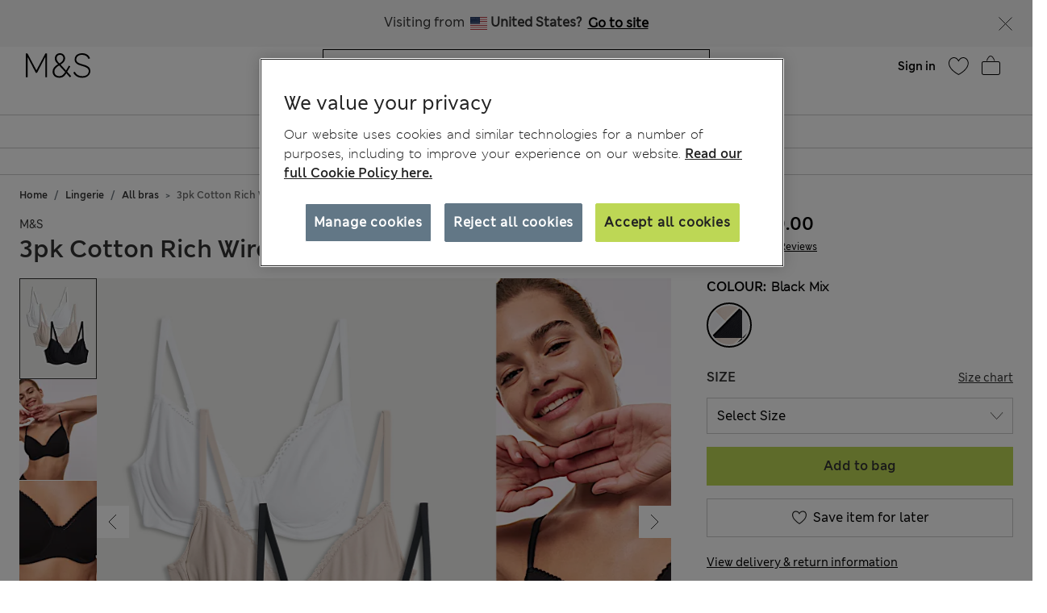

--- FILE ---
content_type: image/svg+xml
request_url: https://www.marksandspencer.com/on/demandware.static/Sites-mandslondon-Site/-/en_MV/v1768698035626/fonts/flags//4x3/mv.svg
body_size: 63
content:
<svg xmlns="http://www.w3.org/2000/svg" height="480" width="640" id="flag-icon-css-mv">
  <path fill="#d21034" d="M0 0h640v480H0z"/>
  <path fill="#007e3a" d="M120 120h400v240H120z"/>
  <circle r="80" cy="240" cx="350" fill="#fff"/>
  <circle r="80" cy="240" cx="380" fill="#007e3a"/>
</svg>


--- FILE ---
content_type: text/javascript; charset=utf-8
request_url: https://e.cquotient.com/recs/aagf-mandslondon/SFRA_Recently_Viewed?callback=CQuotient._callback6&_=1768719877607&_device=mac&userId=&cookieId=&emailId=&anchors=id%3A%3AP60628214%7C%7Csku%3A%3A%7C%7Ctype%3A%3A%7C%7Calt_id%3A%3A&slotId=recently-viewed-redesign&slotConfigId=Recently%20Viewed%20Redesign&slotConfigTemplate=slots%2Frecommendation%2FrecentlyViewedSlotRedesign.isml&ccver=1.03&realm=AAGF&siteId=mandslondon&instanceType=prd&v=v3.1.3&json=%7B%22userId%22%3A%22%22%2C%22cookieId%22%3A%22%22%2C%22emailId%22%3A%22%22%2C%22anchors%22%3A%5B%7B%22id%22%3A%22P60628214%22%2C%22sku%22%3A%22%22%2C%22type%22%3A%22%22%2C%22alt_id%22%3A%22%22%7D%5D%2C%22slotId%22%3A%22recently-viewed-redesign%22%2C%22slotConfigId%22%3A%22Recently%20Viewed%20Redesign%22%2C%22slotConfigTemplate%22%3A%22slots%2Frecommendation%2FrecentlyViewedSlotRedesign.isml%22%2C%22ccver%22%3A%221.03%22%2C%22realm%22%3A%22AAGF%22%2C%22siteId%22%3A%22mandslondon%22%2C%22instanceType%22%3A%22prd%22%2C%22v%22%3A%22v3.1.3%22%7D
body_size: 87
content:
/**/ typeof CQuotient._callback6 === 'function' && CQuotient._callback6({"SFRA_Recently_Viewed":{"displayMessage":"SFRA_Recently_Viewed","recs":[],"recoUUID":"02895137-df3d-4837-9d4e-edbfdb9cd3e8"}});

--- FILE ---
content_type: application/javascript;charset=utf-8
request_url: https://api.bazaarvoice.com/data/batch.json?passkey=caH5thoMJ5K0DjRw2aky0bf5pHtUHh5gD9DIICkplJVHE&apiversion=5.5&displaycode=17573-en_mv&resource.q0=products&filter.q0=id%3Aeq%3AP60628214&stats.q0=reviews&filteredstats.q0=reviews&filter_reviews.q0=contentlocale%3Aeq%3Aen*%2Cen_MV&filter_reviewcomments.q0=contentlocale%3Aeq%3Aen*%2Cen_MV&resource.q1=reviews&filter.q1=isratingsonly%3Aeq%3Afalse&filter.q1=productid%3Aeq%3AP60628214&filter.q1=contentlocale%3Aeq%3Aen*%2Cen_MV&sort.q1=relevancy%3Aa1&stats.q1=reviews&filteredstats.q1=reviews&include.q1=authors%2Cproducts%2Ccomments&filter_reviews.q1=contentlocale%3Aeq%3Aen*%2Cen_MV&filter_reviewcomments.q1=contentlocale%3Aeq%3Aen*%2Cen_MV&filter_comments.q1=contentlocale%3Aeq%3Aen*%2Cen_MV&limit.q1=8&offset.q1=0&limit_comments.q1=3&callback=BV._internal.dataHandler0
body_size: 4957
content:
BV._internal.dataHandler0({"Errors":[],"BatchedResultsOrder":["q1","q0"],"HasErrors":false,"TotalRequests":2,"BatchedResults":{"q1":{"Id":"q1","Limit":8,"Offset":0,"TotalResults":270,"Locale":"en_MV","Results":[{"Id":"176448617","CID":"415d7dab-b6b5-506f-af9c-5264361c8740","SourceClient":"marksandspencer-en_gb","LastModeratedTime":"2025-10-05T23:45:05.000+00:00","LastModificationTime":"2025-10-05T23:45:05.000+00:00","ProductId":"P60628214","OriginalProductName":"3pk Cotton Rich Wired Full Cup Bra A-E","AuthorId":"696427254","ContentLocale":"en_GB","IsFeatured":false,"TotalInappropriateFeedbackCount":0,"IsSyndicated":true,"SyndicationSource":{"ClientId":null,"LogoImageUrl":"https://photos-eu.bazaarvoice.com/photo/2/cGhvdG86YXR0cmlidXRpb25sb2dvMg/bc068af8-13ae-49f9-b1ab-fc5fdfe93a31","ContentLink":null,"Name":"marksandspencer.com (UK)"},"TotalClientResponseCount":0,"TotalCommentCount":0,"Photos":[{"Sizes":{"normal":{"Id":"normal","Url":"https://photos-eu.bazaarvoice.com/photo/2/cGhvdG86bWFya3NhbmRzcGVuY2VyLWVuX2di/30f0cb34-4050-5ade-9661-f112dfaba322"},"thumbnail":{"Id":"thumbnail","Url":"https://photos-eu.bazaarvoice.com/photo/2/cGhvdG86bWFya3NhbmRzcGVuY2VyLWVuX2di/9a37dabc-82e1-555a-9062-79bc0a7cd799"},"large":{"Id":"large","Url":"https://photos-eu.bazaarvoice.com/photo/2/cGhvdG86bWFya3NhbmRzcGVuY2VyLWVuX2di/65ce796d-e1a0-5412-9ee4-bb9da93f2d33"}},"Id":"6562993","SizesOrder":["normal","thumbnail","large"],"Caption":null},{"Sizes":{"normal":{"Id":"normal","Url":"https://photos-eu.bazaarvoice.com/photo/2/cGhvdG86bWFya3NhbmRzcGVuY2VyLWVuX2di/eedc05ac-95c8-5fb2-b145-22302fe79759"},"thumbnail":{"Id":"thumbnail","Url":"https://photos-eu.bazaarvoice.com/photo/2/cGhvdG86bWFya3NhbmRzcGVuY2VyLWVuX2di/a2700268-1d72-5ce1-98db-b8d530d7fb95"},"large":{"Id":"large","Url":"https://photos-eu.bazaarvoice.com/photo/2/cGhvdG86bWFya3NhbmRzcGVuY2VyLWVuX2di/cf77a89f-c57d-5f4f-ae3b-ce8cd99b3917"}},"Id":"6562994","SizesOrder":["normal","thumbnail","large"],"Caption":null},{"Sizes":{"normal":{"Id":"normal","Url":"https://photos-eu.bazaarvoice.com/photo/2/cGhvdG86bWFya3NhbmRzcGVuY2VyLWVuX2di/9ae28ef5-4756-5b8f-b878-df8b2ec466cb"},"thumbnail":{"Id":"thumbnail","Url":"https://photos-eu.bazaarvoice.com/photo/2/cGhvdG86bWFya3NhbmRzcGVuY2VyLWVuX2di/aebd81e6-378b-5529-ad0a-96040dfb9235"},"large":{"Id":"large","Url":"https://photos-eu.bazaarvoice.com/photo/2/cGhvdG86bWFya3NhbmRzcGVuY2VyLWVuX2di/e004e993-70cf-5dd9-94f8-69a345887c0e"}},"Id":"6562995","SizesOrder":["normal","thumbnail","large"],"Caption":null}],"Rating":1,"SecondaryRatingsOrder":["Comfort"],"IsRatingsOnly":false,"IsRecommended":false,"ModerationStatus":"APPROVED","SubmissionTime":"2025-10-05T11:59:30.000+00:00","ReviewText":"Lovely fit but first time i washed the bone came out and has damaged my washer door","Title":"Poor quality","UserNickname":"Sandra126","SecondaryRatings":{"Comfort":{"Value":5,"Id":"Comfort","MinLabel":null,"Label":null,"ValueLabel":null,"DisplayType":"NORMAL","ValueRange":5,"MaxLabel":null}},"Badges":{},"ProductRecommendationIds":[],"ContextDataValues":{},"UserLocation":null,"InappropriateFeedbackList":[],"ClientResponses":[],"TotalNegativeFeedbackCount":0,"AdditionalFields":{},"CampaignId":null,"TotalFeedbackCount":0,"Cons":null,"TagDimensions":{},"RatingRange":5,"Helpfulness":null,"BadgesOrder":[],"ContextDataValuesOrder":[],"AdditionalFieldsOrder":[],"TagDimensionsOrder":[],"Videos":[],"Pros":null,"CommentIds":[],"TotalPositiveFeedbackCount":0,"SubmissionId":null},{"Id":"1156577132","CID":"a7377ab3-c817-5b38-ad3d-d69cc07fea0b","SourceClient":"marksandspencer-flagship","LastModeratedTime":"2024-02-20T14:47:26.000+00:00","LastModificationTime":"2024-03-24T17:41:24.000+00:00","ProductId":"P60628214","OriginalProductName":"3pk Cotton Rich Wired Full Cup Bra A-E","ContextDataValuesOrder":["Age","BodyType"],"UserLocation":"Carleton Place, Ontario","AuthorId":"@a04c84ed150bea3d630bf11062b532e9cb648aae2351daa2804a066ad0c75ee5@","ContentLocale":"en_CA","IsFeatured":false,"TotalInappropriateFeedbackCount":0,"TotalClientResponseCount":0,"TotalCommentCount":0,"Rating":5,"SecondaryRatingsOrder":["Quality","Value","Fit","Style","Comfort","Fit_22"],"IsRatingsOnly":false,"IsRecommended":true,"Helpfulness":1.0,"TotalFeedbackCount":3,"TotalNegativeFeedbackCount":0,"TotalPositiveFeedbackCount":3,"ModerationStatus":"APPROVED","SubmissionId":"r217573-en_17084333DcBrfapL4o","SubmissionTime":"2024-02-20T12:48:25.000+00:00","ReviewText":"I am happy with my purchase; but not so happy with the cost of shipping which was 2/3 the price of the purchase. It would make me stop and think before I placed another order.","Title":"Bras","UserNickname":"Globird","ContextDataValues":{"Age":{"Value":"Over64","Id":"Age"},"BodyType":{"Value":"Petite","Id":"BodyType"}},"SecondaryRatings":{"Value":{"Value":5,"Id":"Value","MinLabel":null,"Label":null,"ValueLabel":null,"DisplayType":"NORMAL","ValueRange":5,"MaxLabel":null},"Fit_22":{"Value":3,"Id":"Fit_22","MinLabel":null,"Label":null,"ValueLabel":null,"DisplayType":"SLIDER","ValueRange":5,"MaxLabel":null},"Comfort":{"Value":5,"Id":"Comfort","MinLabel":null,"Label":null,"ValueLabel":null,"DisplayType":"NORMAL","ValueRange":5,"MaxLabel":null},"Quality":{"Value":5,"Id":"Quality","MinLabel":null,"Label":null,"ValueLabel":null,"DisplayType":"NORMAL","ValueRange":5,"MaxLabel":null},"Fit":{"Value":4,"Id":"Fit","MinLabel":null,"Label":null,"ValueLabel":null,"DisplayType":"NORMAL","ValueRange":5,"MaxLabel":null},"Style":{"Value":4,"Id":"Style","MinLabel":null,"Label":null,"ValueLabel":null,"DisplayType":"NORMAL","ValueRange":5,"MaxLabel":null}},"Photos":[],"Badges":{},"ProductRecommendationIds":[],"InappropriateFeedbackList":[],"ClientResponses":[],"AdditionalFields":{},"CampaignId":null,"Cons":null,"TagDimensions":{},"IsSyndicated":false,"RatingRange":5,"BadgesOrder":[],"AdditionalFieldsOrder":[],"TagDimensionsOrder":[],"Videos":[],"Pros":null,"CommentIds":[]},{"Id":"179170206","CID":"5cf80e63-795d-5cbd-9755-7478df36ca35","SourceClient":"marksandspencer-en_gb","LastModeratedTime":"2026-01-16T20:30:13.000+00:00","LastModificationTime":"2026-01-16T20:30:13.000+00:00","ProductId":"P60628214","OriginalProductName":"3pk Cotton Rich Wired Full Cup Bra A-E","AuthorId":"97044192","ContentLocale":"en_GB","IsFeatured":false,"TotalInappropriateFeedbackCount":0,"IsSyndicated":true,"SyndicationSource":{"ClientId":null,"LogoImageUrl":"https://photos-eu.bazaarvoice.com/photo/2/cGhvdG86YXR0cmlidXRpb25sb2dvMg/bc068af8-13ae-49f9-b1ab-fc5fdfe93a31","ContentLink":null,"Name":"marksandspencer.com (UK)"},"TotalClientResponseCount":0,"TotalCommentCount":0,"Rating":4,"SecondaryRatingsOrder":["Comfort"],"IsRatingsOnly":false,"IsRecommended":true,"ModerationStatus":"APPROVED","SubmissionTime":"2026-01-16T20:13:57.000+00:00","ReviewText":"Sale bargain. Good basic bra. Not the softest cotton but might soften when washed","Title":"Bargain","UserNickname":"Wrigglingsnake","SecondaryRatings":{"Comfort":{"Value":3,"Id":"Comfort","MinLabel":null,"Label":null,"ValueLabel":null,"DisplayType":"NORMAL","ValueRange":5,"MaxLabel":null}},"Photos":[],"Badges":{},"ProductRecommendationIds":[],"ContextDataValues":{},"UserLocation":null,"InappropriateFeedbackList":[],"ClientResponses":[],"TotalNegativeFeedbackCount":0,"AdditionalFields":{},"CampaignId":null,"TotalFeedbackCount":0,"Cons":null,"TagDimensions":{},"RatingRange":5,"Helpfulness":null,"BadgesOrder":[],"ContextDataValuesOrder":[],"AdditionalFieldsOrder":[],"TagDimensionsOrder":[],"Videos":[],"Pros":null,"CommentIds":[],"TotalPositiveFeedbackCount":0,"SubmissionId":null},{"Id":"176384967","CID":"3c49f9e5-0a5f-5613-ad77-b6fe9d81a477","SourceClient":"marksandspencer-en_gb","LastModeratedTime":"2025-10-01T21:00:07.000+00:00","LastModificationTime":"2025-10-06T16:17:25.000+00:00","ProductId":"P60628214","OriginalProductName":"3pk Cotton Rich Wired Full Cup Bra A-E","AuthorId":"67047643","ContentLocale":"en_GB","IsFeatured":false,"TotalInappropriateFeedbackCount":0,"IsSyndicated":true,"SyndicationSource":{"ClientId":null,"LogoImageUrl":"https://photos-eu.bazaarvoice.com/photo/2/cGhvdG86YXR0cmlidXRpb25sb2dvMg/bc068af8-13ae-49f9-b1ab-fc5fdfe93a31","ContentLink":null,"Name":"marksandspencer.com (UK)"},"TotalClientResponseCount":0,"TotalCommentCount":0,"Rating":4,"SecondaryRatingsOrder":["Comfort"],"IsRatingsOnly":false,"IsRecommended":true,"ModerationStatus":"APPROVED","SubmissionTime":"2025-10-01T19:10:02.000+00:00","ReviewText":"These slightly improved from previous years in that the cups are not as shallow as before. Great thing about those is they are largely made of cotton, which makes a huge difference in general, and for comfort, especially in hot weather. The only downside is they still don't provide enough lift/support for larger breasts (cup DD +). If they were tailored with seams, they would probably make for a better appearance in larger cup sizes. I would still buy these and recommend them.","Title":"Cotton bras","UserNickname":"Helenika","SecondaryRatings":{"Comfort":{"Value":5,"Id":"Comfort","MinLabel":null,"Label":null,"ValueLabel":null,"DisplayType":"NORMAL","ValueRange":5,"MaxLabel":null}},"Photos":[],"Badges":{},"ProductRecommendationIds":[],"ContextDataValues":{},"UserLocation":null,"InappropriateFeedbackList":[],"ClientResponses":[],"TotalNegativeFeedbackCount":0,"AdditionalFields":{},"CampaignId":null,"TotalFeedbackCount":0,"Cons":null,"TagDimensions":{},"RatingRange":5,"Helpfulness":null,"BadgesOrder":[],"ContextDataValuesOrder":[],"AdditionalFieldsOrder":[],"TagDimensionsOrder":[],"Videos":[],"Pros":null,"CommentIds":[],"TotalPositiveFeedbackCount":0,"SubmissionId":null},{"Id":"179145935","CID":"727b40ac-122e-5741-b830-64c4fc5c1fcf","SourceClient":"marksandspencer-en_gb","LastModeratedTime":"2026-01-15T21:00:35.000+00:00","LastModificationTime":"2026-01-15T21:00:35.000+00:00","ProductId":"P60628214","OriginalProductName":"3pk Cotton Rich Wired Full Cup Bra A-E","AuthorId":"25046033","ContentLocale":"en_GB","IsFeatured":false,"TotalInappropriateFeedbackCount":0,"IsSyndicated":true,"SyndicationSource":{"ClientId":null,"LogoImageUrl":"https://photos-eu.bazaarvoice.com/photo/2/cGhvdG86YXR0cmlidXRpb25sb2dvMg/bc068af8-13ae-49f9-b1ab-fc5fdfe93a31","ContentLink":null,"Name":"marksandspencer.com (UK)"},"TotalClientResponseCount":0,"TotalCommentCount":0,"Rating":4,"IsRatingsOnly":false,"ModerationStatus":"APPROVED","SubmissionTime":"2026-01-15T18:15:09.000+00:00","ReviewText":"The material is not as nice as my previous purchase of cotton rich bras but they don\u2019t appear to be available anymore","Title":"Not so nice as previous buy","UserNickname":"Pussycat 1950","Photos":[],"Badges":{},"ProductRecommendationIds":[],"ContextDataValues":{},"UserLocation":null,"InappropriateFeedbackList":[],"SecondaryRatingsOrder":[],"ClientResponses":[],"TotalNegativeFeedbackCount":0,"AdditionalFields":{},"CampaignId":null,"TotalFeedbackCount":0,"Cons":null,"TagDimensions":{},"RatingRange":5,"Helpfulness":null,"BadgesOrder":[],"ContextDataValuesOrder":[],"SecondaryRatings":{},"AdditionalFieldsOrder":[],"IsRecommended":null,"TagDimensionsOrder":[],"Videos":[],"Pros":null,"CommentIds":[],"TotalPositiveFeedbackCount":0,"SubmissionId":null},{"Id":"177142051","CID":"3429cad6-92ae-51e9-923a-09372c1bd590","SourceClient":"marksandspencer-en_gb","LastModeratedTime":"2025-10-18T18:00:08.000+00:00","LastModificationTime":"2025-10-27T04:14:32.000+00:00","ProductId":"P60628214","OriginalProductName":"3pk Cotton Rich Wired Full Cup Bra A-E","AuthorId":"123483244","ContentLocale":"en_GB","IsFeatured":false,"TotalInappropriateFeedbackCount":0,"IsSyndicated":true,"SyndicationSource":{"ClientId":null,"LogoImageUrl":"https://photos-eu.bazaarvoice.com/photo/2/cGhvdG86YXR0cmlidXRpb25sb2dvMg/bc068af8-13ae-49f9-b1ab-fc5fdfe93a31","ContentLink":null,"Name":"marksandspencer.com (UK)"},"TotalClientResponseCount":0,"TotalCommentCount":0,"Rating":4,"IsRatingsOnly":false,"ModerationStatus":"APPROVED","SubmissionTime":"2025-10-17T17:09:59.000+00:00","ReviewText":"I love these bras and have bought several over the years, because of the cotton content they are great for hot weather. The sizing has changed slightly so a niggle is that I do wish the C-cup ones also had the wide straps and triple fasteners on the back like the D cup version as it makes them much more comfortable. They are a practical bra rather than pretty one so comfort could be paramount for all sizes!","Title":"Great basic bra","UserNickname":"Penny Worth","Photos":[],"Badges":{},"ProductRecommendationIds":[],"ContextDataValues":{},"UserLocation":null,"InappropriateFeedbackList":[],"SecondaryRatingsOrder":[],"ClientResponses":[],"TotalNegativeFeedbackCount":0,"AdditionalFields":{},"CampaignId":null,"TotalFeedbackCount":0,"Cons":null,"TagDimensions":{},"RatingRange":5,"Helpfulness":null,"BadgesOrder":[],"ContextDataValuesOrder":[],"SecondaryRatings":{},"AdditionalFieldsOrder":[],"IsRecommended":null,"TagDimensionsOrder":[],"Videos":[],"Pros":null,"CommentIds":[],"TotalPositiveFeedbackCount":0,"SubmissionId":null},{"Id":"179135672","CID":"218ba3d8-7b03-58be-a5da-6071223c5bf4","SourceClient":"marksandspencer-en_gb","LastModeratedTime":"2026-01-15T12:00:19.000+00:00","LastModificationTime":"2026-01-15T12:00:19.000+00:00","ProductId":"P60628214","OriginalProductName":"3pk Cotton Rich Wired Full Cup Bra A-E","AuthorId":"110924732","ContentLocale":"en_GB","IsFeatured":false,"TotalInappropriateFeedbackCount":0,"IsSyndicated":true,"SyndicationSource":{"ClientId":null,"LogoImageUrl":"https://photos-eu.bazaarvoice.com/photo/2/cGhvdG86YXR0cmlidXRpb25sb2dvMg/bc068af8-13ae-49f9-b1ab-fc5fdfe93a31","ContentLink":null,"Name":"marksandspencer.com (UK)"},"TotalClientResponseCount":0,"TotalCommentCount":0,"Rating":5,"IsRatingsOnly":false,"IsRecommended":true,"ModerationStatus":"APPROVED","SubmissionTime":"2026-01-15T11:41:15.000+00:00","ReviewText":"Great shape very comfortable nice selection of colours. Good price.","Title":"Perfect","UserNickname":"Beckyboo28","Photos":[],"Badges":{},"ProductRecommendationIds":[],"ContextDataValues":{},"UserLocation":null,"InappropriateFeedbackList":[],"SecondaryRatingsOrder":[],"ClientResponses":[],"TotalNegativeFeedbackCount":0,"AdditionalFields":{},"CampaignId":null,"TotalFeedbackCount":0,"Cons":null,"TagDimensions":{},"RatingRange":5,"Helpfulness":null,"BadgesOrder":[],"ContextDataValuesOrder":[],"SecondaryRatings":{},"AdditionalFieldsOrder":[],"TagDimensionsOrder":[],"Videos":[],"Pros":null,"CommentIds":[],"TotalPositiveFeedbackCount":0,"SubmissionId":null},{"Id":"173365294","CID":"7374ac6f-25b5-5650-9113-afa40459778a","SourceClient":"marksandspencer-en_gb","LastModeratedTime":"2025-04-18T23:45:07.000+00:00","LastModificationTime":"2025-09-22T13:03:50.000+00:00","ProductId":"P60628214","OriginalProductName":"3pk Cotton Rich Wired Full Cup Bra A-E","ContextDataValuesOrder":["Age"],"AuthorId":"117988541","ContentLocale":"en_GB","IsFeatured":false,"TotalInappropriateFeedbackCount":0,"IsSyndicated":true,"SyndicationSource":{"ClientId":null,"LogoImageUrl":"https://photos-eu.bazaarvoice.com/photo/2/cGhvdG86YXR0cmlidXRpb25sb2dvMg/bc068af8-13ae-49f9-b1ab-fc5fdfe93a31","ContentLink":null,"Name":"marksandspencer.com (UK)"},"TotalClientResponseCount":0,"TotalCommentCount":0,"Rating":2,"SecondaryRatingsOrder":["Quality","Value","Fit","Style","Comfort"],"IsRatingsOnly":false,"IsRecommended":false,"ModerationStatus":"APPROVED","SubmissionTime":"2025-04-16T21:37:02.000+00:00","ReviewText":"I sized down from my usual 40D to a 38D but even so the band is already on the tightest hooks. The cups are also on the large side and fabric is flimsy so they wrinkle and can't be worn under a thin garment. I kept the bras though as they are cotton and comfy.  I wish M and S would do some decent quality wired unpadded cotton bras. Not minimisers - I don't want to be squashed!","Title":"Running large and a bit flimsy","UserNickname":"practicaljax","ContextDataValues":{"Age":{"Value":"Over64","Id":"Age"}},"SecondaryRatings":{"Value":{"Value":3,"Id":"Value","MinLabel":null,"Label":null,"ValueLabel":null,"DisplayType":"NORMAL","ValueRange":5,"MaxLabel":null},"Comfort":{"Value":4,"Id":"Comfort","MinLabel":null,"Label":null,"ValueLabel":null,"DisplayType":"NORMAL","ValueRange":5,"MaxLabel":null},"Quality":{"Value":2,"Id":"Quality","MinLabel":null,"Label":null,"ValueLabel":null,"DisplayType":"NORMAL","ValueRange":5,"MaxLabel":null},"Fit":{"Value":1,"Id":"Fit","MinLabel":null,"Label":null,"ValueLabel":null,"DisplayType":"NORMAL","ValueRange":5,"MaxLabel":null},"Style":{"Value":3,"Id":"Style","MinLabel":null,"Label":null,"ValueLabel":null,"DisplayType":"NORMAL","ValueRange":5,"MaxLabel":null}},"Photos":[],"Badges":{},"ProductRecommendationIds":[],"UserLocation":null,"InappropriateFeedbackList":[],"ClientResponses":[],"TotalNegativeFeedbackCount":0,"AdditionalFields":{},"CampaignId":null,"TotalFeedbackCount":0,"Cons":null,"TagDimensions":{},"RatingRange":5,"Helpfulness":null,"BadgesOrder":[],"AdditionalFieldsOrder":[],"TagDimensionsOrder":[],"Videos":[],"Pros":null,"CommentIds":[],"TotalPositiveFeedbackCount":0,"SubmissionId":null}],"Includes":{"Products":{"P60628214":{"ManufacturerPartNumbers":["T332223"],"Description":"3pk Cotton Rich Wired Full Cup Bra A-E","AttributesOrder":["AVAILABILITY","GTIN14"],"Attributes":{"AVAILABILITY":{"Id":"AVAILABILITY","Values":[{"Value":"True","Locale":null}]},"GTIN14":{"Id":"GTIN14","Values":[{"Value":"00000006564513","Locale":null}]}},"Name":"3pk Cotton Rich Wired Full Cup Bra A-E","EANs":["06564513"],"ImageUrl":"http://assets.digitalcontent.marksandspencer.app/image/upload/SD_02_T33_2223_J4_X_EC_0","Id":"P60628214","CategoryId":"EU_SubCategory_13617344433","BrandExternalId":"MS","Brand":{"Id":"MS","Name":"M&S"},"Active":true,"ProductPageUrl":"https://www.marksandspencer.com/mv/3pk-cotton-rich-wired-full-cup-bra-a-e/p/P60628214.html","Disabled":false,"QuestionIds":[],"ModelNumbers":[],"StoryIds":[],"ReviewIds":[],"FamilyIds":[],"UPCs":[],"ISBNs":[],"ReviewStatistics":{"TotalReviewCount":272,"RatingsOnlyReviewCount":0,"HelpfulVoteCount":3,"FirstSubmissionTime":"2024-02-09T16:53:56.000+00:00","LastSubmissionTime":"2026-01-16T20:13:57.000+00:00","NotRecommendedCount":37,"RatingDistribution":[{"RatingValue":5,"Count":183},{"RatingValue":4,"Count":41},{"RatingValue":3,"Count":22},{"RatingValue":2,"Count":15},{"RatingValue":1,"Count":11}],"AverageOverallRating":4.360294117647059,"RecommendedCount":176,"FeaturedReviewCount":0,"ContextDataDistributionOrder":["Age","BodyType"],"ContextDataDistribution":{"Age":{"Id":"Age","Values":[{"Count":1,"Value":"Under24"},{"Count":1,"Value":"25to34"},{"Count":9,"Value":"35to44"},{"Count":23,"Value":"45to54"},{"Count":55,"Value":"55to64"},{"Count":46,"Value":"Over64"}]},"BodyType":{"Id":"BodyType","Values":[{"Count":2,"Value":"Petite"},{"Count":1,"Value":"Pearshaped"}]}},"NotHelpfulVoteCount":0,"SecondaryRatingsAveragesOrder":["Quality","Value","Fit","Style","Comfort","Fit_22"],"SecondaryRatingsAverages":{"Comfort":{"Id":"Comfort","AverageRating":4.572115384615385,"ValueRange":5,"MinLabel":null,"DisplayType":"NORMAL","MaxLabel":null},"Fit":{"Id":"Fit","AverageRating":4.328467153284672,"ValueRange":5,"MinLabel":null,"DisplayType":"NORMAL","MaxLabel":null},"Style":{"Id":"Style","AverageRating":4.007751937984496,"ValueRange":5,"MinLabel":null,"DisplayType":"NORMAL","MaxLabel":null},"Quality":{"Id":"Quality","AverageRating":4.428571428571429,"ValueRange":5,"MinLabel":null,"DisplayType":"NORMAL","MaxLabel":null},"Fit_22":{"Id":"Fit_22","AverageRating":2.7142857142857144,"DisplayType":"SLIDER","ValueRange":5,"MinLabel":null,"MaxLabel":null},"Value":{"Id":"Value","AverageRating":4.514705882352941,"ValueRange":5,"MinLabel":null,"DisplayType":"NORMAL","MaxLabel":null}},"OverallRatingRange":5,"TagDistribution":{},"TagDistributionOrder":[],"IntelligentTrustMarkDisplayEligible":true},"TotalReviewCount":272,"FilteredReviewStatistics":{"TotalReviewCount":270,"RatingsOnlyReviewCount":0,"HelpfulVoteCount":3,"FirstSubmissionTime":"2024-02-09T16:53:56.000+00:00","LastSubmissionTime":"2026-01-16T20:13:57.000+00:00","NotRecommendedCount":37,"RatingDistribution":[{"RatingValue":5,"Count":182},{"RatingValue":4,"Count":41},{"RatingValue":3,"Count":22},{"RatingValue":2,"Count":14},{"RatingValue":1,"Count":11}],"AverageOverallRating":4.366666666666666,"RecommendedCount":174,"FeaturedReviewCount":0,"ContextDataDistributionOrder":["Age","BodyType"],"ContextDataDistribution":{"Age":{"Id":"Age","Values":[{"Count":1,"Value":"Under24"},{"Count":1,"Value":"25to34"},{"Count":9,"Value":"35to44"},{"Count":22,"Value":"45to54"},{"Count":55,"Value":"55to64"},{"Count":46,"Value":"Over64"}]},"BodyType":{"Id":"BodyType","Values":[{"Count":2,"Value":"Petite"},{"Count":1,"Value":"Pearshaped"}]}},"NotHelpfulVoteCount":0,"SecondaryRatingsAveragesOrder":["Quality","Value","Fit","Style","Comfort","Fit_22"],"SecondaryRatingsAverages":{"Comfort":{"Id":"Comfort","AverageRating":4.577669902912621,"ValueRange":5,"MinLabel":null,"DisplayType":"NORMAL","MaxLabel":null},"Fit":{"Id":"Fit","AverageRating":4.325925925925926,"ValueRange":5,"MinLabel":null,"DisplayType":"NORMAL","MaxLabel":null},"Style":{"Id":"Style","AverageRating":4.0078125,"ValueRange":5,"MinLabel":null,"DisplayType":"NORMAL","MaxLabel":null},"Quality":{"Id":"Quality","AverageRating":4.427480916030534,"ValueRange":5,"MinLabel":null,"DisplayType":"NORMAL","MaxLabel":null},"Fit_22":{"Id":"Fit_22","AverageRating":2.6,"DisplayType":"SLIDER","ValueRange":5,"MinLabel":null,"MaxLabel":null},"Value":{"Id":"Value","AverageRating":4.514925373134329,"ValueRange":5,"MinLabel":null,"DisplayType":"NORMAL","MaxLabel":null}},"OverallRatingRange":5,"TagDistribution":{},"TagDistributionOrder":[]}}},"ProductsOrder":["P60628214"],"Authors":{"696427254":{"Id":"696427254","ContributorRank":"NONE","UserNickname":"Sandra126","LastModeratedTime":"2025-10-05T23:45:06.000+00:00","ModerationStatus":"APPROVED","SubmissionTime":"2025-10-05T11:55:46.000+00:00","ThirdPartyIds":[],"SecondaryRatings":{},"Avatar":{},"ProductRecommendationIds":[],"Videos":[],"BadgesOrder":[],"Location":null,"ContextDataValuesOrder":[],"CommentIds":[],"AdditionalFieldsOrder":[],"AdditionalFields":{},"Badges":{},"StoryIds":[],"QuestionIds":[],"AnswerIds":[],"ContextDataValues":{},"SecondaryRatingsOrder":[],"ReviewIds":[],"SubmissionId":null,"Photos":[],"ReviewStatistics":{"RatingsOnlyReviewCount":0,"NotRecommendedCount":0,"RecommendedCount":0,"TotalReviewCount":1,"FeaturedReviewCount":0,"ContextDataDistribution":{},"ContextDataDistributionOrder":[],"NotHelpfulVoteCount":0,"SecondaryRatingsAverages":{},"OverallRatingRange":5,"FirstSubmissionTime":null,"SecondaryRatingsAveragesOrder":[],"LastSubmissionTime":null,"TagDistribution":{},"AverageOverallRating":null,"HelpfulVoteCount":0,"TagDistributionOrder":[],"RatingDistribution":[]},"TotalReviewCount":1,"FilteredReviewStatistics":{"RatingsOnlyReviewCount":0,"NotRecommendedCount":0,"RecommendedCount":0,"TotalReviewCount":1,"FeaturedReviewCount":0,"ContextDataDistribution":{},"ContextDataDistributionOrder":[],"NotHelpfulVoteCount":0,"SecondaryRatingsAverages":{},"OverallRatingRange":5,"FirstSubmissionTime":null,"SecondaryRatingsAveragesOrder":[],"LastSubmissionTime":null,"TagDistribution":{},"AverageOverallRating":null,"HelpfulVoteCount":0,"TagDistributionOrder":[],"RatingDistribution":[]}},"97044192":{"Id":"97044192","ContributorRank":"NONE","UserNickname":"Wrigglingsnake","LastModeratedTime":"2025-02-04T10:30:11.000+00:00","ModerationStatus":"APPROVED","SubmissionTime":"2025-02-04T10:04:43.000+00:00","ThirdPartyIds":[],"SecondaryRatings":{},"Avatar":{},"ProductRecommendationIds":[],"Videos":[],"BadgesOrder":[],"Location":null,"ContextDataValuesOrder":[],"CommentIds":[],"AdditionalFieldsOrder":[],"AdditionalFields":{},"Badges":{},"StoryIds":[],"QuestionIds":[],"AnswerIds":[],"ContextDataValues":{},"SecondaryRatingsOrder":[],"ReviewIds":[],"SubmissionId":null,"Photos":[],"ReviewStatistics":{"RecommendedCount":0,"NotRecommendedCount":0,"TotalReviewCount":1,"FeaturedReviewCount":0,"RatingsOnlyReviewCount":0,"ContextDataDistribution":{},"ContextDataDistributionOrder":[],"NotHelpfulVoteCount":0,"SecondaryRatingsAverages":{},"OverallRatingRange":5,"FirstSubmissionTime":null,"SecondaryRatingsAveragesOrder":[],"LastSubmissionTime":null,"TagDistribution":{},"AverageOverallRating":null,"HelpfulVoteCount":0,"TagDistributionOrder":[],"RatingDistribution":[]},"TotalReviewCount":1,"FilteredReviewStatistics":{"RecommendedCount":0,"NotRecommendedCount":0,"TotalReviewCount":1,"FeaturedReviewCount":0,"RatingsOnlyReviewCount":0,"ContextDataDistribution":{},"ContextDataDistributionOrder":[],"NotHelpfulVoteCount":0,"SecondaryRatingsAverages":{},"OverallRatingRange":5,"FirstSubmissionTime":null,"SecondaryRatingsAveragesOrder":[],"LastSubmissionTime":null,"TagDistribution":{},"AverageOverallRating":null,"HelpfulVoteCount":0,"TagDistributionOrder":[],"RatingDistribution":[]}},"67047643":{"Id":"67047643","ContributorRank":"NONE","UserNickname":"Helenika","LastModeratedTime":"2025-04-12T12:45:10.000+00:00","ModerationStatus":"APPROVED","SubmissionTime":"2025-04-12T12:17:32.000+00:00","ThirdPartyIds":[],"SecondaryRatings":{},"Avatar":{},"ProductRecommendationIds":[],"Videos":[],"BadgesOrder":[],"Location":null,"ContextDataValuesOrder":[],"CommentIds":[],"AdditionalFieldsOrder":[],"AdditionalFields":{},"Badges":{},"StoryIds":[],"QuestionIds":[],"AnswerIds":[],"ContextDataValues":{},"SecondaryRatingsOrder":[],"ReviewIds":[],"SubmissionId":null,"Photos":[],"ReviewStatistics":{"RecommendedCount":0,"NotRecommendedCount":0,"RatingsOnlyReviewCount":0,"FeaturedReviewCount":0,"TotalReviewCount":1,"ContextDataDistribution":{},"ContextDataDistributionOrder":[],"NotHelpfulVoteCount":0,"SecondaryRatingsAverages":{},"OverallRatingRange":5,"FirstSubmissionTime":null,"SecondaryRatingsAveragesOrder":[],"LastSubmissionTime":null,"TagDistribution":{},"AverageOverallRating":null,"HelpfulVoteCount":0,"TagDistributionOrder":[],"RatingDistribution":[]},"TotalReviewCount":1,"FilteredReviewStatistics":{"RecommendedCount":0,"NotRecommendedCount":0,"RatingsOnlyReviewCount":0,"FeaturedReviewCount":0,"TotalReviewCount":1,"ContextDataDistribution":{},"ContextDataDistributionOrder":[],"NotHelpfulVoteCount":0,"SecondaryRatingsAverages":{},"OverallRatingRange":5,"FirstSubmissionTime":null,"SecondaryRatingsAveragesOrder":[],"LastSubmissionTime":null,"TagDistribution":{},"AverageOverallRating":null,"HelpfulVoteCount":0,"TagDistributionOrder":[],"RatingDistribution":[]}},"25046033":{"Id":"25046033","ContributorRank":"NONE","UserNickname":"Pussycat 1950","LastModeratedTime":"2024-02-16T06:45:11.000+00:00","ModerationStatus":"APPROVED","SubmissionTime":"2024-02-15T15:37:02.000+00:00","ThirdPartyIds":[],"SecondaryRatings":{},"Avatar":{},"ProductRecommendationIds":[],"Videos":[],"BadgesOrder":[],"Location":null,"ContextDataValuesOrder":[],"CommentIds":[],"AdditionalFieldsOrder":[],"AdditionalFields":{},"Badges":{},"StoryIds":[],"QuestionIds":[],"AnswerIds":[],"ContextDataValues":{},"SecondaryRatingsOrder":[],"ReviewIds":[],"SubmissionId":null,"Photos":[],"ReviewStatistics":{"FeaturedReviewCount":0,"TotalReviewCount":1,"NotRecommendedCount":0,"RecommendedCount":0,"RatingsOnlyReviewCount":0,"ContextDataDistribution":{},"ContextDataDistributionOrder":[],"NotHelpfulVoteCount":0,"SecondaryRatingsAverages":{},"OverallRatingRange":5,"FirstSubmissionTime":null,"SecondaryRatingsAveragesOrder":[],"LastSubmissionTime":null,"TagDistribution":{},"AverageOverallRating":null,"HelpfulVoteCount":0,"TagDistributionOrder":[],"RatingDistribution":[]},"TotalReviewCount":1,"FilteredReviewStatistics":{"FeaturedReviewCount":0,"TotalReviewCount":1,"NotRecommendedCount":0,"RecommendedCount":0,"RatingsOnlyReviewCount":0,"ContextDataDistribution":{},"ContextDataDistributionOrder":[],"NotHelpfulVoteCount":0,"SecondaryRatingsAverages":{},"OverallRatingRange":5,"FirstSubmissionTime":null,"SecondaryRatingsAveragesOrder":[],"LastSubmissionTime":null,"TagDistribution":{},"AverageOverallRating":null,"HelpfulVoteCount":0,"TagDistributionOrder":[],"RatingDistribution":[]}},"123483244":{"Id":"123483244","ContributorRank":"NONE","UserNickname":"Penny Worth","LastModeratedTime":"2023-06-12T17:30:23.000+00:00","ModerationStatus":"APPROVED","SubmissionTime":"2023-06-12T08:58:41.000+00:00","ThirdPartyIds":[],"SecondaryRatings":{},"Avatar":{},"ProductRecommendationIds":[],"Videos":[],"BadgesOrder":[],"Location":null,"ContextDataValuesOrder":[],"CommentIds":[],"AdditionalFieldsOrder":[],"AdditionalFields":{},"Badges":{},"StoryIds":[],"QuestionIds":[],"AnswerIds":[],"ContextDataValues":{},"SecondaryRatingsOrder":[],"ReviewIds":[],"SubmissionId":null,"Photos":[],"ReviewStatistics":{"RatingsOnlyReviewCount":0,"RecommendedCount":0,"FeaturedReviewCount":0,"NotRecommendedCount":0,"TotalReviewCount":1,"ContextDataDistribution":{},"ContextDataDistributionOrder":[],"NotHelpfulVoteCount":0,"SecondaryRatingsAverages":{},"OverallRatingRange":5,"FirstSubmissionTime":null,"SecondaryRatingsAveragesOrder":[],"LastSubmissionTime":null,"TagDistribution":{},"AverageOverallRating":null,"HelpfulVoteCount":0,"TagDistributionOrder":[],"RatingDistribution":[]},"TotalReviewCount":1,"FilteredReviewStatistics":{"RatingsOnlyReviewCount":0,"RecommendedCount":0,"FeaturedReviewCount":0,"NotRecommendedCount":0,"TotalReviewCount":1,"ContextDataDistribution":{},"ContextDataDistributionOrder":[],"NotHelpfulVoteCount":0,"SecondaryRatingsAverages":{},"OverallRatingRange":5,"FirstSubmissionTime":null,"SecondaryRatingsAveragesOrder":[],"LastSubmissionTime":null,"TagDistribution":{},"AverageOverallRating":null,"HelpfulVoteCount":0,"TagDistributionOrder":[],"RatingDistribution":[]}},"110924732":{"Id":"110924732","ContributorRank":"NONE","UserNickname":"Beckyboo28","LastModeratedTime":"2017-04-30T17:00:10.000+00:00","ModerationStatus":"APPROVED","SubmissionTime":"2017-04-30T16:16:03.000+00:00","ThirdPartyIds":[],"SecondaryRatings":{},"Avatar":{},"ProductRecommendationIds":[],"Videos":[],"BadgesOrder":[],"Location":null,"ContextDataValuesOrder":[],"CommentIds":[],"AdditionalFieldsOrder":[],"AdditionalFields":{},"Badges":{},"StoryIds":[],"QuestionIds":[],"AnswerIds":[],"ContextDataValues":{},"SecondaryRatingsOrder":[],"ReviewIds":[],"SubmissionId":null,"Photos":[],"ReviewStatistics":{"FeaturedReviewCount":0,"RatingsOnlyReviewCount":0,"NotRecommendedCount":0,"TotalReviewCount":1,"RecommendedCount":0,"ContextDataDistribution":{},"ContextDataDistributionOrder":[],"NotHelpfulVoteCount":0,"SecondaryRatingsAverages":{},"OverallRatingRange":5,"FirstSubmissionTime":null,"SecondaryRatingsAveragesOrder":[],"LastSubmissionTime":null,"TagDistribution":{},"AverageOverallRating":null,"HelpfulVoteCount":0,"TagDistributionOrder":[],"RatingDistribution":[]},"TotalReviewCount":1,"FilteredReviewStatistics":{"FeaturedReviewCount":0,"RatingsOnlyReviewCount":0,"NotRecommendedCount":0,"TotalReviewCount":1,"RecommendedCount":0,"ContextDataDistribution":{},"ContextDataDistributionOrder":[],"NotHelpfulVoteCount":0,"SecondaryRatingsAverages":{},"OverallRatingRange":5,"FirstSubmissionTime":null,"SecondaryRatingsAveragesOrder":[],"LastSubmissionTime":null,"TagDistribution":{},"AverageOverallRating":null,"HelpfulVoteCount":0,"TagDistributionOrder":[],"RatingDistribution":[]}},"117988541":{"Id":"117988541","ContributorRank":"NONE","UserNickname":"practicaljax","LastModeratedTime":"2025-04-18T23:45:07.000+00:00","ModerationStatus":"APPROVED","SubmissionTime":"2025-04-16T21:36:50.000+00:00","ThirdPartyIds":[],"SecondaryRatings":{},"Avatar":{},"ProductRecommendationIds":[],"Videos":[],"BadgesOrder":[],"Location":null,"ContextDataValuesOrder":[],"CommentIds":[],"AdditionalFieldsOrder":[],"AdditionalFields":{},"Badges":{},"StoryIds":[],"QuestionIds":[],"AnswerIds":[],"ContextDataValues":{},"SecondaryRatingsOrder":[],"ReviewIds":[],"SubmissionId":null,"Photos":[],"ReviewStatistics":{"NotRecommendedCount":0,"RecommendedCount":0,"RatingsOnlyReviewCount":0,"FeaturedReviewCount":0,"TotalReviewCount":1,"ContextDataDistribution":{},"ContextDataDistributionOrder":[],"NotHelpfulVoteCount":0,"SecondaryRatingsAverages":{},"OverallRatingRange":5,"FirstSubmissionTime":null,"SecondaryRatingsAveragesOrder":[],"LastSubmissionTime":null,"TagDistribution":{},"AverageOverallRating":null,"HelpfulVoteCount":0,"TagDistributionOrder":[],"RatingDistribution":[]},"TotalReviewCount":1,"FilteredReviewStatistics":{"NotRecommendedCount":0,"RecommendedCount":0,"RatingsOnlyReviewCount":0,"FeaturedReviewCount":0,"TotalReviewCount":1,"ContextDataDistribution":{},"ContextDataDistributionOrder":[],"NotHelpfulVoteCount":0,"SecondaryRatingsAverages":{},"OverallRatingRange":5,"FirstSubmissionTime":null,"SecondaryRatingsAveragesOrder":[],"LastSubmissionTime":null,"TagDistribution":{},"AverageOverallRating":null,"HelpfulVoteCount":0,"TagDistributionOrder":[],"RatingDistribution":[]}},"@a04c84ed150bea3d630bf11062b532e9cb648aae2351daa2804a066ad0c75ee5@":{"Id":"@a04c84ed150bea3d630bf11062b532e9cb648aae2351daa2804a066ad0c75ee5@","ContextDataValuesOrder":["Age","BodyType"],"Location":"Carleton Place, Ontario","ContributorRank":"NONE","UserNickname":"Globird","LastModeratedTime":"2024-02-20T22:16:21.000+00:00","ModerationStatus":"APPROVED","SubmissionTime":"2024-02-20T12:48:25.000+00:00","ThirdPartyIds":[],"ContextDataValues":{"Age":{"Value":"Over64","Id":"Age"},"BodyType":{"Value":"Petite","Id":"BodyType"}},"SecondaryRatings":{},"Avatar":{},"ProductRecommendationIds":[],"Videos":[],"BadgesOrder":[],"CommentIds":[],"AdditionalFieldsOrder":[],"AdditionalFields":{},"Badges":{},"StoryIds":[],"QuestionIds":[],"AnswerIds":[],"SecondaryRatingsOrder":[],"ReviewIds":[],"SubmissionId":null,"Photos":[],"ReviewStatistics":{"TotalReviewCount":1,"AverageOverallRating":5.0,"RatingsOnlyReviewCount":0,"HelpfulVoteCount":3,"FirstSubmissionTime":"2024-02-20T12:48:25.000+00:00","LastSubmissionTime":"2024-02-20T12:48:25.000+00:00","NotRecommendedCount":0,"NotHelpfulVoteCount":0,"RatingDistribution":[{"RatingValue":5,"Count":1}],"RecommendedCount":1,"FeaturedReviewCount":0,"ContextDataDistribution":{},"ContextDataDistributionOrder":[],"SecondaryRatingsAverages":{},"OverallRatingRange":5,"SecondaryRatingsAveragesOrder":[],"TagDistribution":{},"TagDistributionOrder":[]},"TotalReviewCount":1,"FilteredReviewStatistics":{"TotalReviewCount":1,"AverageOverallRating":5.0,"RatingsOnlyReviewCount":0,"HelpfulVoteCount":3,"FirstSubmissionTime":"2024-02-20T12:48:25.000+00:00","LastSubmissionTime":"2024-02-20T12:48:25.000+00:00","NotRecommendedCount":0,"NotHelpfulVoteCount":0,"RatingDistribution":[{"RatingValue":5,"Count":1}],"RecommendedCount":1,"FeaturedReviewCount":0,"ContextDataDistribution":{},"ContextDataDistributionOrder":[],"SecondaryRatingsAverages":{},"OverallRatingRange":5,"SecondaryRatingsAveragesOrder":[],"TagDistribution":{},"TagDistributionOrder":[]}}},"AuthorsOrder":["696427254","@a04c84ed150bea3d630bf11062b532e9cb648aae2351daa2804a066ad0c75ee5@","97044192","67047643","25046033","123483244","110924732","117988541"]},"HasErrors":false,"Errors":[]},"q0":{"Id":"q0","Limit":10,"Offset":0,"TotalResults":1,"Locale":"en_MV","Results":[{"ManufacturerPartNumbers":["T332223"],"Description":"3pk Cotton Rich Wired Full Cup Bra A-E","AttributesOrder":["AVAILABILITY","GTIN14"],"Attributes":{"AVAILABILITY":{"Id":"AVAILABILITY","Values":[{"Value":"True","Locale":null}]},"GTIN14":{"Id":"GTIN14","Values":[{"Value":"00000006564513","Locale":null}]}},"Name":"3pk Cotton Rich Wired Full Cup Bra A-E","EANs":["06564513"],"ImageUrl":"http://assets.digitalcontent.marksandspencer.app/image/upload/SD_02_T33_2223_J4_X_EC_0","Id":"P60628214","CategoryId":"EU_SubCategory_13617344433","BrandExternalId":"MS","Brand":{"Id":"MS","Name":"M&S"},"Active":true,"ProductPageUrl":"https://www.marksandspencer.com/mv/3pk-cotton-rich-wired-full-cup-bra-a-e/p/P60628214.html","Disabled":false,"QuestionIds":[],"ModelNumbers":[],"StoryIds":[],"ReviewIds":[],"FamilyIds":[],"UPCs":[],"ISBNs":[],"ReviewStatistics":{"TotalReviewCount":272,"RatingsOnlyReviewCount":0,"HelpfulVoteCount":3,"FirstSubmissionTime":"2024-02-09T16:53:56.000+00:00","LastSubmissionTime":"2026-01-16T20:13:57.000+00:00","NotRecommendedCount":37,"RatingDistribution":[{"RatingValue":5,"Count":183},{"RatingValue":4,"Count":41},{"RatingValue":3,"Count":22},{"RatingValue":2,"Count":15},{"RatingValue":1,"Count":11}],"AverageOverallRating":4.360294117647059,"RecommendedCount":176,"FeaturedReviewCount":0,"ContextDataDistributionOrder":["Age","BodyType"],"ContextDataDistribution":{"Age":{"Id":"Age","Values":[{"Count":1,"Value":"Under24"},{"Count":1,"Value":"25to34"},{"Count":9,"Value":"35to44"},{"Count":23,"Value":"45to54"},{"Count":55,"Value":"55to64"},{"Count":46,"Value":"Over64"}]},"BodyType":{"Id":"BodyType","Values":[{"Count":2,"Value":"Petite"},{"Count":1,"Value":"Pearshaped"}]}},"NotHelpfulVoteCount":0,"SecondaryRatingsAveragesOrder":["Quality","Value","Fit","Style","Comfort","Fit_22"],"SecondaryRatingsAverages":{"Comfort":{"Id":"Comfort","AverageRating":4.572115384615385,"ValueRange":5,"MinLabel":null,"DisplayType":"NORMAL","MaxLabel":null},"Fit":{"Id":"Fit","AverageRating":4.328467153284672,"ValueRange":5,"MinLabel":null,"DisplayType":"NORMAL","MaxLabel":null},"Style":{"Id":"Style","AverageRating":4.007751937984496,"ValueRange":5,"MinLabel":null,"DisplayType":"NORMAL","MaxLabel":null},"Quality":{"Id":"Quality","AverageRating":4.428571428571429,"ValueRange":5,"MinLabel":null,"DisplayType":"NORMAL","MaxLabel":null},"Fit_22":{"Id":"Fit_22","AverageRating":2.7142857142857144,"DisplayType":"SLIDER","ValueRange":5,"MinLabel":null,"MaxLabel":null},"Value":{"Id":"Value","AverageRating":4.514705882352941,"ValueRange":5,"MinLabel":null,"DisplayType":"NORMAL","MaxLabel":null}},"OverallRatingRange":5,"TagDistribution":{},"TagDistributionOrder":[],"IntelligentTrustMarkDisplayEligible":true},"TotalReviewCount":272,"FilteredReviewStatistics":{"TotalReviewCount":270,"RatingsOnlyReviewCount":0,"HelpfulVoteCount":3,"FirstSubmissionTime":"2024-02-09T16:53:56.000+00:00","LastSubmissionTime":"2026-01-16T20:13:57.000+00:00","NotRecommendedCount":37,"RatingDistribution":[{"RatingValue":5,"Count":182},{"RatingValue":4,"Count":41},{"RatingValue":3,"Count":22},{"RatingValue":2,"Count":14},{"RatingValue":1,"Count":11}],"AverageOverallRating":4.366666666666666,"RecommendedCount":174,"FeaturedReviewCount":0,"ContextDataDistributionOrder":["Age","BodyType"],"ContextDataDistribution":{"Age":{"Id":"Age","Values":[{"Count":1,"Value":"Under24"},{"Count":1,"Value":"25to34"},{"Count":9,"Value":"35to44"},{"Count":22,"Value":"45to54"},{"Count":55,"Value":"55to64"},{"Count":46,"Value":"Over64"}]},"BodyType":{"Id":"BodyType","Values":[{"Count":2,"Value":"Petite"},{"Count":1,"Value":"Pearshaped"}]}},"NotHelpfulVoteCount":0,"SecondaryRatingsAveragesOrder":["Quality","Value","Fit","Style","Comfort","Fit_22"],"SecondaryRatingsAverages":{"Comfort":{"Id":"Comfort","AverageRating":4.577669902912621,"ValueRange":5,"MinLabel":null,"DisplayType":"NORMAL","MaxLabel":null},"Fit":{"Id":"Fit","AverageRating":4.325925925925926,"ValueRange":5,"MinLabel":null,"DisplayType":"NORMAL","MaxLabel":null},"Style":{"Id":"Style","AverageRating":4.0078125,"ValueRange":5,"MinLabel":null,"DisplayType":"NORMAL","MaxLabel":null},"Quality":{"Id":"Quality","AverageRating":4.427480916030534,"ValueRange":5,"MinLabel":null,"DisplayType":"NORMAL","MaxLabel":null},"Fit_22":{"Id":"Fit_22","AverageRating":2.6,"DisplayType":"SLIDER","ValueRange":5,"MinLabel":null,"MaxLabel":null},"Value":{"Id":"Value","AverageRating":4.514925373134329,"ValueRange":5,"MinLabel":null,"DisplayType":"NORMAL","MaxLabel":null}},"OverallRatingRange":5,"TagDistribution":{},"TagDistributionOrder":[]}}],"Includes":{},"HasErrors":false,"Errors":[]}},"SuccessfulRequests":2,"FailedRequests":0})